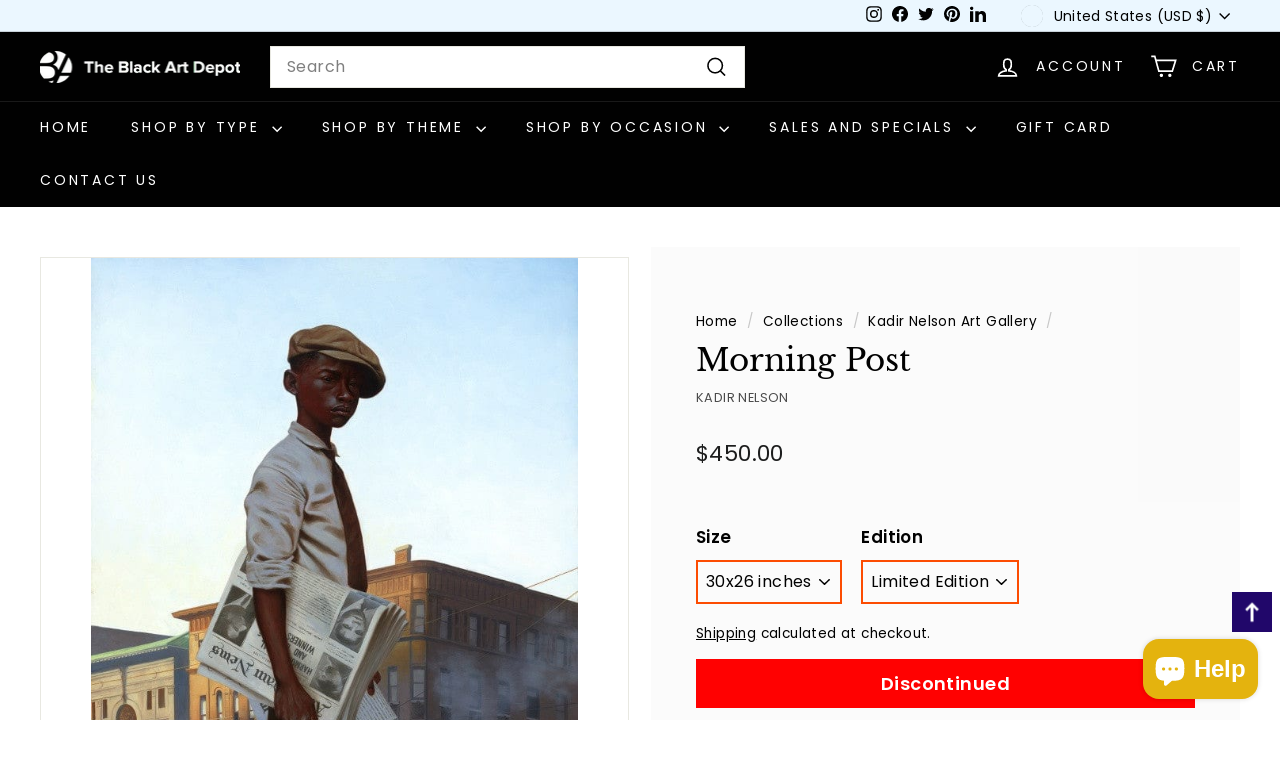

--- FILE ---
content_type: text/javascript; charset=utf-8
request_url: https://www.blackartdepot.com/collections/artist-kadir-nelson-art-gallery/products/morning-post-kadir-nelson.js
body_size: 844
content:
{"id":8395297361,"title":"Morning Post","handle":"morning-post-kadir-nelson","description":"\u003cp\u003e\u003cspan\u003eLong before the dawn of social media, daily news was delivered to your doorstep, or could be readily found under the lean arms of eager young entrepreneurs on the busy streets of sprawling metropolises across the country. Award-winning artist Kadir Nelson paints a young newsboy proudly perched at his early morning post at a busy Harlem intersection during the 1920s. The air is crisp and steam rises from the bowels of the city whilst the morning sun peaks over brownstones and apartment buildings. The African-American newspaper, The Amsterdam News, appears oversized against the youngster’s slight frame; his hardened expression offers a glimpse into the life and work ethic akin to Big City newsboys.\u003c\/span\u003e\u003c\/p\u003e\n\u003cp\u003e\u003cspan\u003eThis is a limited edition giclee on water color paper. Ships signed and numbered by the artist with a certificate of authenticity. Image Size: 24x20 inches, Paper Size: 30x26 inches.\u003c\/span\u003e\u003c\/p\u003e\n\u003chr\u003e\n\u003cp\u003e\u003cspan\u003eLimited Edition: 250pcs (Edition Size) - $450.00 (Cost)\u003c\/span\u003e\u003c\/p\u003e\n\u003cp\u003e\u003cspan\u003eArtist Proof: 25pcs (Edition Size) - $550.00 (Cost)\u003c\/span\u003e\u003c\/p\u003e\n\u003cp\u003e\u003cspan\u003eRemarque: 20pcs (Edition Size) - $700.00 (Cost)\u003c\/span\u003e\u003c\/p\u003e\n\u003chr\u003e","published_at":"2016-12-17T20:54:00-05:00","created_at":"2016-12-20T11:17:12-05:00","vendor":"Kadir Nelson","type":"Art","tags":["black boys","children","city scene","discontinued","giclee","harlem","harlem renaissance","kadir nelson","kangol","limited edition","newspaper","paper boy cap","paperboy","spo-disabled","tie"],"price":45000,"price_min":45000,"price_max":70000,"available":false,"price_varies":true,"compare_at_price":null,"compare_at_price_min":0,"compare_at_price_max":0,"compare_at_price_varies":false,"variants":[{"id":28153404113,"title":"30x26 inches \/ Limited Edition","option1":"30x26 inches","option2":"Limited Edition","option3":null,"sku":"nelson-morningpost-le","requires_shipping":true,"taxable":true,"featured_image":{"id":17850763409,"product_id":8395297361,"position":1,"created_at":"2016-12-20T11:19:32-05:00","updated_at":"2024-11-30T19:57:59-05:00","alt":"The Morning Post by Kadir Nelson","width":615,"height":740,"src":"https:\/\/cdn.shopify.com\/s\/files\/1\/0217\/9998\/products\/KadirMORNING-POST2014.jpg?v=1733014679","variant_ids":[28153404113,28153404177,28153404241]},"available":false,"name":"Morning Post - 30x26 inches \/ Limited Edition","public_title":"30x26 inches \/ Limited Edition","options":["30x26 inches","Limited Edition"],"price":45000,"weight":454,"compare_at_price":null,"inventory_quantity":0,"inventory_management":"shopify","inventory_policy":"deny","barcode":"","featured_media":{"alt":"The Morning Post by Kadir Nelson","id":353843249204,"position":1,"preview_image":{"aspect_ratio":0.831,"height":740,"width":615,"src":"https:\/\/cdn.shopify.com\/s\/files\/1\/0217\/9998\/products\/KadirMORNING-POST2014.jpg?v=1733014679"}},"requires_selling_plan":false,"selling_plan_allocations":[]},{"id":28153404177,"title":"30x26 inches \/ Artist Proof","option1":"30x26 inches","option2":"Artist Proof","option3":null,"sku":"nelson-morningpost-ap","requires_shipping":true,"taxable":true,"featured_image":{"id":17850763409,"product_id":8395297361,"position":1,"created_at":"2016-12-20T11:19:32-05:00","updated_at":"2024-11-30T19:57:59-05:00","alt":"The Morning Post by Kadir Nelson","width":615,"height":740,"src":"https:\/\/cdn.shopify.com\/s\/files\/1\/0217\/9998\/products\/KadirMORNING-POST2014.jpg?v=1733014679","variant_ids":[28153404113,28153404177,28153404241]},"available":false,"name":"Morning Post - 30x26 inches \/ Artist Proof","public_title":"30x26 inches \/ Artist Proof","options":["30x26 inches","Artist Proof"],"price":55000,"weight":454,"compare_at_price":null,"inventory_quantity":0,"inventory_management":"shopify","inventory_policy":"deny","barcode":"","featured_media":{"alt":"The Morning Post by Kadir Nelson","id":353843249204,"position":1,"preview_image":{"aspect_ratio":0.831,"height":740,"width":615,"src":"https:\/\/cdn.shopify.com\/s\/files\/1\/0217\/9998\/products\/KadirMORNING-POST2014.jpg?v=1733014679"}},"requires_selling_plan":false,"selling_plan_allocations":[]},{"id":28153404241,"title":"30x26 inches \/ Remarque","option1":"30x26 inches","option2":"Remarque","option3":null,"sku":"nelson-morningpost-rm","requires_shipping":true,"taxable":true,"featured_image":{"id":17850763409,"product_id":8395297361,"position":1,"created_at":"2016-12-20T11:19:32-05:00","updated_at":"2024-11-30T19:57:59-05:00","alt":"The Morning Post by Kadir Nelson","width":615,"height":740,"src":"https:\/\/cdn.shopify.com\/s\/files\/1\/0217\/9998\/products\/KadirMORNING-POST2014.jpg?v=1733014679","variant_ids":[28153404113,28153404177,28153404241]},"available":false,"name":"Morning Post - 30x26 inches \/ Remarque","public_title":"30x26 inches \/ Remarque","options":["30x26 inches","Remarque"],"price":70000,"weight":454,"compare_at_price":null,"inventory_quantity":0,"inventory_management":"shopify","inventory_policy":"deny","barcode":"","featured_media":{"alt":"The Morning Post by Kadir Nelson","id":353843249204,"position":1,"preview_image":{"aspect_ratio":0.831,"height":740,"width":615,"src":"https:\/\/cdn.shopify.com\/s\/files\/1\/0217\/9998\/products\/KadirMORNING-POST2014.jpg?v=1733014679"}},"requires_selling_plan":false,"selling_plan_allocations":[]}],"images":["\/\/cdn.shopify.com\/s\/files\/1\/0217\/9998\/products\/KadirMORNING-POST2014.jpg?v=1733014679"],"featured_image":"\/\/cdn.shopify.com\/s\/files\/1\/0217\/9998\/products\/KadirMORNING-POST2014.jpg?v=1733014679","options":[{"name":"Size","position":1,"values":["30x26 inches"]},{"name":"Edition","position":2,"values":["Limited Edition","Artist Proof","Remarque"]}],"url":"\/products\/morning-post-kadir-nelson","media":[{"alt":"The Morning Post by Kadir Nelson","id":353843249204,"position":1,"preview_image":{"aspect_ratio":0.831,"height":740,"width":615,"src":"https:\/\/cdn.shopify.com\/s\/files\/1\/0217\/9998\/products\/KadirMORNING-POST2014.jpg?v=1733014679"},"aspect_ratio":0.831,"height":740,"media_type":"image","src":"https:\/\/cdn.shopify.com\/s\/files\/1\/0217\/9998\/products\/KadirMORNING-POST2014.jpg?v=1733014679","width":615}],"requires_selling_plan":false,"selling_plan_groups":[]}